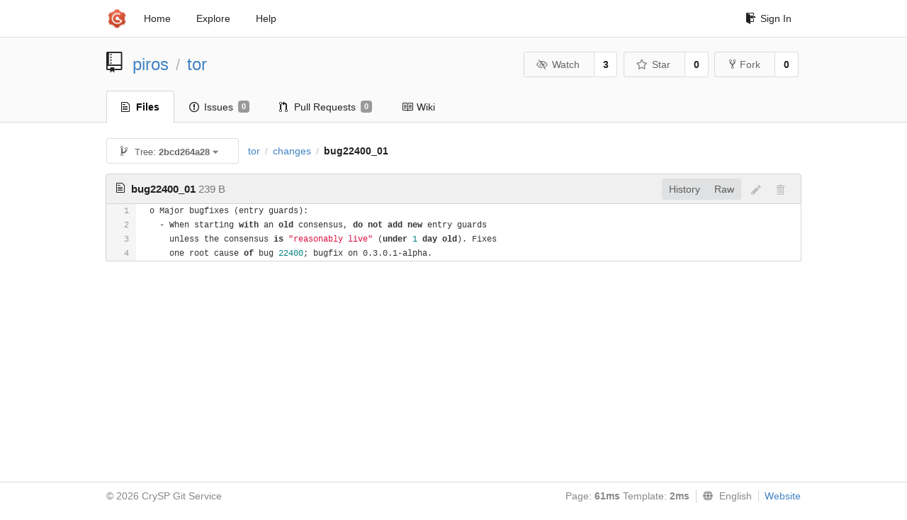

--- FILE ---
content_type: text/html; charset=UTF-8
request_url: https://git-crysp.uwaterloo.ca/piros/tor/src/2bcd264a28e2d6bec1e806e779bf82435c9c7505/changes/bug22400_01
body_size: 4067
content:
<!DOCTYPE html>
<html>
<head data-suburl="">
	<meta http-equiv="Content-Type" content="text/html; charset=UTF-8" />
	<meta http-equiv="X-UA-Compatible" content="IE=edge"/>
	
		<meta name="author" content="piros" />
		<meta name="description" content="tor - Code added to Tor to support PIR-based onion service descriptor lookups" />
		<meta name="keywords" content="go, git, self-hosted, gogs">
	
	<meta name="referrer" content="no-referrer" />
	<meta name="_csrf" content="37DDNYua216PbG-E91li-JfEtIQ6MTc2OTAzMjUwMTA4MzQwMDI1MQ" />
	<meta name="_suburl" content="" />

	
	
		<meta property="og:url" content="https://git-crysp.uwaterloo.ca/piros/tor" />
		<meta property="og:type" content="object" />
		<meta property="og:title" content="piros/tor">
		<meta property="og:description" content="Code added to Tor to support PIR-based onion service descriptor lookups">
		<meta property="og:image" content="https://git-crysp.uwaterloo.ca/avatars/126" />
	

	<link rel="shortcut icon" href="/img/favicon.png" />

	<script src="/js/jquery-3.4.1.min.js"></script>
	<script src="/js/libs/jquery.are-you-sure.js"></script>
	<link rel="stylesheet" href="/assets/font-awesome-4.6.3/css/font-awesome.min.css">
	<link rel="stylesheet" href="/assets/octicons-4.3.0/octicons.min.css">

	
	

	

	
	<link rel="stylesheet" href="/css/semantic-2.4.2.min.css">
	<link rel="stylesheet" href="/css/gogs.min.css?v=26395294bdef382b577fd60234e5bb14f4090cc8">
	<noscript>
		<style>
			.dropdown:hover > .menu { display: block; }
			.ui.secondary.menu .dropdown.item > .menu { margin-top: 0; }
		 </style>
	</noscript>

	
	<script src="/js/semantic-2.4.2.min.js"></script>
	<script src="/js/gogs.js?v=26395294bdef382b577fd60234e5bb14f4090cc8"></script>

	<title>piros/tor: Code added to Tor to support PIR-based onion service descriptor lookups @ 2bcd264a28e2d6bec1e806e779bf82435c9c7505 - CrySP Git Service</title>

	<meta name="theme-color" content="#ff5343">

	
</head>
<body>
	<div class="full height">
		<noscript>This website works better with JavaScript</noscript>

		
			<div class="following bar light">
				<div class="ui container">
					<div class="ui grid">
						<div class="column">
							<div class="ui top secondary menu">
								<a class="item brand" href="/">
									<img class="ui mini image" src="/img/favicon.png">
								</a>

								
									<a class="item" href="/">Home</a>
								

								<a class="item" href="/explore/repos">Explore</a>
								

								

									<a class="item" target="_blank" rel="noopener noreferrer" href="https://gogs.io/docs" rel="noreferrer">Help</a>
									<div class="right menu">
										
										<a class="item" href="/user/login?redirect_to=%2fpiros%2ftor%2fsrc%2f2bcd264a28e2d6bec1e806e779bf82435c9c7505%2fchanges%2fbug22400_01">
											<i class="octicon octicon-sign-in"></i> Sign In
										</a>
									</div>

								
							</div>
						</div>
					</div>
				</div>
			</div>
		

		


<div class="repository file list">
	<div class="header-wrapper">

	<div class="ui container">
		<div class="ui vertically padded grid head">
			<div class="column">
				<div class="ui header">
					<div class="ui huge breadcrumb">
						
							<i class="mega-octicon octicon-repo"></i>
						
						<a href="/piros">piros</a>
						<div class="divider"> / </div>
						<a href="/piros/tor">tor</a>
						
						
					</div>

					
						<div class="ui right">
							<form class="display inline" action="/piros/tor/action/watch?redirect_to=%2fpiros%2ftor%2fsrc%2f2bcd264a28e2d6bec1e806e779bf82435c9c7505%2fchanges%2fbug22400_01" method="POST">
								<input type="hidden" name="_csrf" value="37DDNYua216PbG-E91li-JfEtIQ6MTc2OTAzMjUwMTA4MzQwMDI1MQ">
								<div class="ui labeled button" tabindex="0">
									<button class="ui basic button">
										<i class="eye slash outline icon"></i>Watch
									</button>
									<a class="ui basic label" href="/piros/tor/watchers">
										3
									</a>
								</div>
							</form>
							<form class="display inline" action="/piros/tor/action/star?redirect_to=%2fpiros%2ftor%2fsrc%2f2bcd264a28e2d6bec1e806e779bf82435c9c7505%2fchanges%2fbug22400_01" method="POST">
								<input type="hidden" name="_csrf" value="37DDNYua216PbG-E91li-JfEtIQ6MTc2OTAzMjUwMTA4MzQwMDI1MQ">
								<div class="ui labeled button" tabindex="0">
									<button class="ui basic button">
										<i class="star outline icon"></i>Star
									</button>
									<a class="ui basic label" href="/piros/tor/stars">
										0
									</a>
								</div>
							</form>
							
								<div class="ui labeled button" tabindex="0">
									<a class="ui basic button " href="/repo/fork/100">
										<i class="octicon octicon-repo-forked"></i>Fork
									</a>
									<a class="ui basic label" href="/piros/tor/forks">
										0
									</a>
								</div>
							
						</div>
					
				</div>
			</div>
		</div>
	</div>


	<div class="ui tabs container">
		<div class="ui tabular menu navbar">
			
				<a class="active item" href="/piros/tor">
					<i class="octicon octicon-file-text"></i> Files
				</a>
			
			
				<a class=" item" href="/piros/tor/issues">
					<i class="octicon octicon-issue-opened"></i> Issues <span class="ui gray small label">0</span>
				</a>
			
			
				<a class=" item" href="/piros/tor/pulls">
					<i class="octicon octicon-git-pull-request"></i> Pull Requests <span class="ui gray small label">0</span>
				</a>
			
			
				<a class=" item" href="/piros/tor/wiki">
					<i class="octicon octicon-book"></i> Wiki
				</a>
			
			
		</div>
	</div>
	<div class="ui tabs divider"></div>

</div>

	<div class="ui container">
		




		
		<div class="ui secondary menu">
			
			<div class="fitted item choose reference">
	<div class="ui floating filter dropdown" data-no-results="No results found.">
			<div class="ui basic small button">
			<span class="text">
				<i class="octicon octicon-git-branch"></i>
				Tree:
				<strong>2bcd264a28</strong>
			</span>
			<i class="dropdown icon"></i>
		</div>
		<div class="menu">
			<div class="ui icon search input">
				<i class="filter icon"></i>
				<input name="search" placeholder="Filter branch or tag...">
			</div>
			<div class="header">
				<div class="ui grid">
					<div class="two column row">
						<a class="reference column" href="#" data-target="#branch-list">
							<span class="text black">
								Branches
							</span>
						</a>
						<a class="reference column" href="#" data-target="#tag-list">
							<span class="text ">
								Tags
							</span>
						</a>
					</div>
				</div>
			</div>
			<div id="branch-list" class="scrolling menu" >
				
					<div class="item " data-url="/piros/tor/src/master/changes/bug22400_01">master</div>
				
			</div>
			<div id="tag-list" class="scrolling menu" style="display: none">
				
					<div class="item " data-url="/piros/tor/src/tor-0.3.5.8/changes/bug22400_01">tor-0.3.5.8</div>
				
			</div>
		</div>
	</div>
</div>

			<div class="fitted item">
				<div class="ui breadcrumb">
					<a class="section" href="/piros/tor/src/2bcd264a28e2d6bec1e806e779bf82435c9c7505">tor</a>
					
					
					
						<div class="divider"> / </div>
						
							
							<span class="section"><a href="/piros/tor/src/2bcd264a28e2d6bec1e806e779bf82435c9c7505/changes">changes</a></span>
						
					
						<div class="divider"> / </div>
						
							<span class="active section">bug22400_01</span>
						
					
				</div>
			</div>
			<div class="right fitted item">
				
					<div id="file-buttons" class="ui tiny blue buttons">
						
						
					</div>
				

				
				
			</div>
		</div>
		
			<div id="file-content" class="tab-size-8">
	<h4 class="ui top attached header" id="repo-read-file">
		
			<i class="octicon octicon-file-text ui left"></i>
			<strong>bug22400_01</strong> <span class="text grey normal">239 B</span>
		
		
			<div class="ui right file-actions">
				<div class="ui buttons">
					
					<a class="ui button" href="/piros/tor/commits/2bcd264a28e2d6bec1e806e779bf82435c9c7505/changes/bug22400_01">History</a>
					<a class="ui button" href="/piros/tor/raw/2bcd264a28e2d6bec1e806e779bf82435c9c7505/changes/bug22400_01">Raw</a>
				</div>
				
					
						<i class="octicon octicon-pencil btn-octicon poping up disabled" data-content="You must be on a branch to make or propose changes to this file" data-position="bottom center" data-variation="tiny inverted"></i>
					
					
						<i class="octicon octicon-trashcan btn-octicon poping up disabled" data-content="You must be on a branch to make or propose changes to this file" data-position="bottom center" data-variation="tiny inverted"></i>
					
				
			</div>
		
	</h4>
	<div class="ui unstackable attached table segment">
		<div id="" class="file-view code-view has-emoji">
			
				<table>
					<tbody>
						<tr>
						
							<td class="lines-num"><span id="L1">1</span><span id="L2">2</span><span id="L3">3</span><span id="L4">4</span></td>
							<td class="lines-code"><pre><code class=""><ol class="linenums"><li class="L1" rel="L1">  o Major bugfixes (entry guards):</li>
<li class="L2" rel="L2">    - When starting with an old consensus, do not add new entry guards</li>
<li class="L3" rel="L3">      unless the consensus is &#34;reasonably live&#34; (under 1 day old). Fixes</li>
<li class="L4" rel="L4">      one root cause of bug 22400; bugfix on 0.3.0.1-alpha.</li>
</ol></code></pre></td>
						
						</tr>
					</tbody>
				</table>
			
		</div>
	</div>
</div>

<script>
function submitDeleteForm() {
    var message = prompt("delete_confirm_message\n\ndelete_commit_summary", "Delete ''");
    if (message != null) {
        $("#delete-message").val(message);
        $("#delete-file-form").submit()
    }
}
</script>

		
	</div>
</div>

	</div>
	<footer>
		<div class="ui container">
			<div class="ui left">
				© 2026 CrySP Git Service
			</div>
			<div class="ui right links">
				
					<span>
						Page: <strong>61ms</strong> Template: <strong>2ms</strong>
					</span>
				
				
				<div class="ui language bottom floating slide up dropdown link item">
					<i class="world icon"></i>
					<div class="text">English</div>
					<div class="menu">
						
							<a class="item active selected" href="#">English</a>
						
							<a class="item " href="/piros/tor/src/2bcd264a28e2d6bec1e806e779bf82435c9c7505/changes/bug22400_01?lang=zh-CN">简体中文</a>
						
							<a class="item " href="/piros/tor/src/2bcd264a28e2d6bec1e806e779bf82435c9c7505/changes/bug22400_01?lang=zh-HK">繁體中文（香港）</a>
						
							<a class="item " href="/piros/tor/src/2bcd264a28e2d6bec1e806e779bf82435c9c7505/changes/bug22400_01?lang=zh-TW">繁體中文（臺灣）</a>
						
							<a class="item " href="/piros/tor/src/2bcd264a28e2d6bec1e806e779bf82435c9c7505/changes/bug22400_01?lang=de-DE">Deutsch</a>
						
							<a class="item " href="/piros/tor/src/2bcd264a28e2d6bec1e806e779bf82435c9c7505/changes/bug22400_01?lang=fr-FR">français</a>
						
							<a class="item " href="/piros/tor/src/2bcd264a28e2d6bec1e806e779bf82435c9c7505/changes/bug22400_01?lang=nl-NL">Nederlands</a>
						
							<a class="item " href="/piros/tor/src/2bcd264a28e2d6bec1e806e779bf82435c9c7505/changes/bug22400_01?lang=lv-LV">latviešu</a>
						
							<a class="item " href="/piros/tor/src/2bcd264a28e2d6bec1e806e779bf82435c9c7505/changes/bug22400_01?lang=ru-RU">русский</a>
						
							<a class="item " href="/piros/tor/src/2bcd264a28e2d6bec1e806e779bf82435c9c7505/changes/bug22400_01?lang=ja-JP">日本語</a>
						
							<a class="item " href="/piros/tor/src/2bcd264a28e2d6bec1e806e779bf82435c9c7505/changes/bug22400_01?lang=es-ES">español</a>
						
							<a class="item " href="/piros/tor/src/2bcd264a28e2d6bec1e806e779bf82435c9c7505/changes/bug22400_01?lang=pt-BR">português do Brasil</a>
						
							<a class="item " href="/piros/tor/src/2bcd264a28e2d6bec1e806e779bf82435c9c7505/changes/bug22400_01?lang=pl-PL">polski</a>
						
							<a class="item " href="/piros/tor/src/2bcd264a28e2d6bec1e806e779bf82435c9c7505/changes/bug22400_01?lang=bg-BG">български</a>
						
							<a class="item " href="/piros/tor/src/2bcd264a28e2d6bec1e806e779bf82435c9c7505/changes/bug22400_01?lang=it-IT">italiano</a>
						
							<a class="item " href="/piros/tor/src/2bcd264a28e2d6bec1e806e779bf82435c9c7505/changes/bug22400_01?lang=fi-FI">suomi</a>
						
							<a class="item " href="/piros/tor/src/2bcd264a28e2d6bec1e806e779bf82435c9c7505/changes/bug22400_01?lang=tr-TR">Türkçe</a>
						
							<a class="item " href="/piros/tor/src/2bcd264a28e2d6bec1e806e779bf82435c9c7505/changes/bug22400_01?lang=cs-CZ">čeština</a>
						
							<a class="item " href="/piros/tor/src/2bcd264a28e2d6bec1e806e779bf82435c9c7505/changes/bug22400_01?lang=sr-SP">српски</a>
						
							<a class="item " href="/piros/tor/src/2bcd264a28e2d6bec1e806e779bf82435c9c7505/changes/bug22400_01?lang=sv-SE">svenska</a>
						
							<a class="item " href="/piros/tor/src/2bcd264a28e2d6bec1e806e779bf82435c9c7505/changes/bug22400_01?lang=ko-KR">한국어</a>
						
							<a class="item " href="/piros/tor/src/2bcd264a28e2d6bec1e806e779bf82435c9c7505/changes/bug22400_01?lang=gl-ES">galego</a>
						
							<a class="item " href="/piros/tor/src/2bcd264a28e2d6bec1e806e779bf82435c9c7505/changes/bug22400_01?lang=uk-UA">українська</a>
						
							<a class="item " href="/piros/tor/src/2bcd264a28e2d6bec1e806e779bf82435c9c7505/changes/bug22400_01?lang=en-GB">English (United Kingdom)</a>
						
							<a class="item " href="/piros/tor/src/2bcd264a28e2d6bec1e806e779bf82435c9c7505/changes/bug22400_01?lang=hu-HU">Magyar</a>
						
							<a class="item " href="/piros/tor/src/2bcd264a28e2d6bec1e806e779bf82435c9c7505/changes/bug22400_01?lang=sk-SK">slovenský</a>
						
					</div>
				</div>
				<a href="/assets/librejs/librejs.html" style="display:none" data-jslicense="1">Javascript Licenses</a>
				<a target="_blank" rel="noopener noreferrer" href="https://gogs.io">Website</a>
			</div>
		</div>
	</footer>
</body>



	<link rel="stylesheet" href="/plugins/highlight-9.18.0/github.css">
	<script src="/plugins/highlight-9.18.0/highlight.pack.js"></script>
	<script>hljs.initHighlightingOnLoad();</script>





<script src="/js/libs/emojify-1.1.0.min.js"></script>
<script src="/js/libs/clipboard-2.0.4.min.js"></script>


</html>

